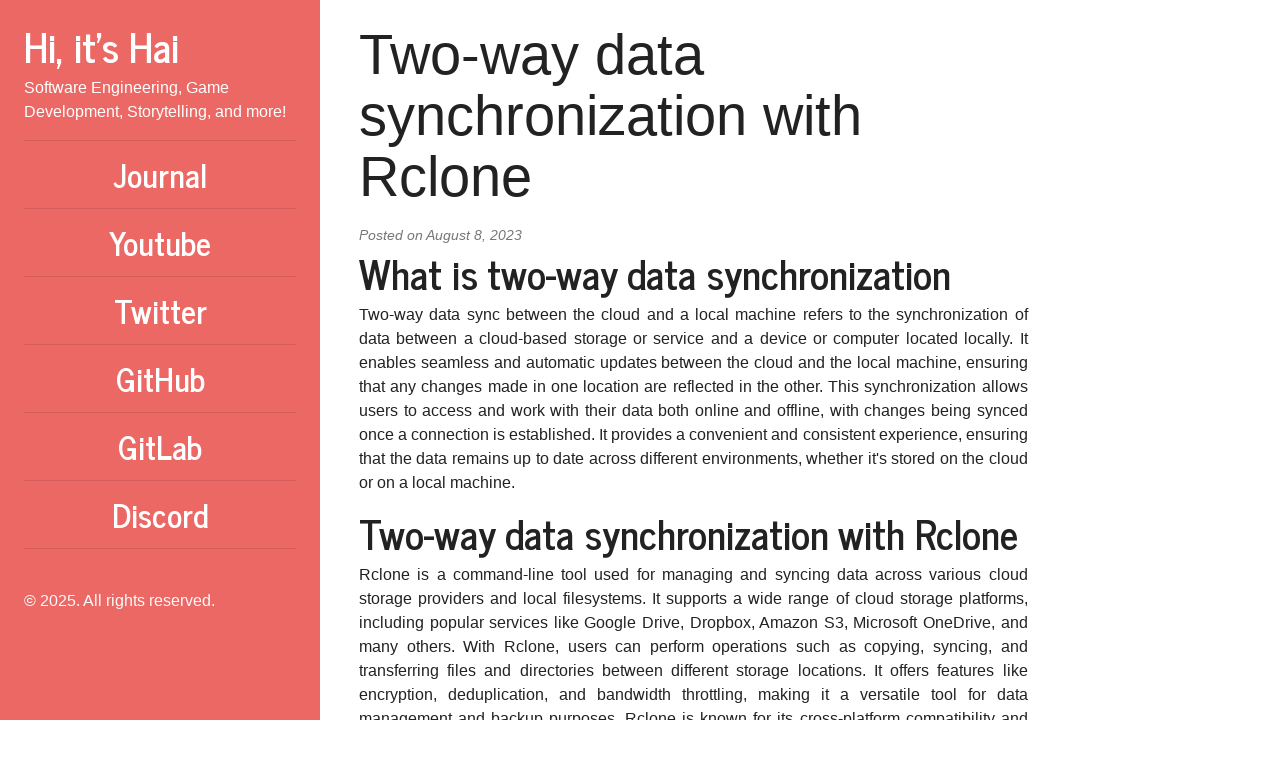

--- FILE ---
content_type: text/html; charset=utf-8
request_url: https://www.h2k1.net/journal/two-way-data-synchronization-with-rclone/
body_size: 1453
content:
<!doctype html>
<html lang="en">
  <head>
    <!-- Required meta tags -->
    <meta charset="utf-8">
    <meta name="viewport" content="width=device-width, initial-scale=1, shrink-to-fit=no">
    <meta name="description" content="Two-way data sync between the cloud and a local machine refers to the 
synchronization of data between a cloud-based storage or service and a 
device or computer located locally.">

    <!-- Bootstrap CSS -->
    <link rel="stylesheet" href="/assets/app.css">

    <title>Two-way data synchronization with Rclone</title>
  </head>
  <body>
    <div class="container-fluid">
      <div class="row">
        <div class="col-md-3 p-4 bg-primary text-light vh-100 sticky-top d-none d-md-block">
          <div class="h-100">
    <h1 class="text-white">
    Hi, it&#39;s Hai
</h1>
<p class="text-white">
    Software Engineering, Game Development, Storytelling, and more!
</p>
    <p>
    <hr/>
    <a href="/#journal" class="text-white">
        <h2 class="text-center">
            Journal
        </h2>
    </a>
    <hr/>
    <a href="https://youtube.com/@h2k1dev" class="text-white">
        <h2 class="text-center">
            Youtube
        </h2>
    </a>
    <hr/>
    <a href="https://twitter.com/@h2k1dev" class="text-white">
        <h2 class="text-center">
            Twitter
        </h2>
    </a>
    <hr/>
    <a href="https://github.com/h2k1" class="text-white">
        <h2 class="text-center">
            GitHub
        </h2>
    </a>
    <hr/>
    <a href="https://gitlab.com/h2k1" class="text-white">
        <h2 class="text-center">
            GitLab
        </h2>
    </a>
    <hr/>
    <a href="https://discord.gg/6Xkv3ECd" class="text-white">
        <h2 class="text-center">
            Discord
        </h2>
    </a>
    <hr/>
</p>
<p class="pt-4">
    &copy; 2025. All rights reserved.
</p>
</div>
        </div>
        <div class="col d-md-none p-4 bg-primary text-light">
          <h1 class="text-white">
    Hi, it&#39;s Hai
</h1>
<p class="text-white">
    Software Engineering, Game Development, Storytelling, and more!
</p>
        </div>
        <div class="col-md-7">
          <main class="p-4">
              <p class="display-4">
    Two-way data synchronization with Rclone
</p>

<p class="text-muted mb-1">
    <small><em>Posted on August 8, 2023</em></small>
</p>

<article class="text-justify">
<h1>What is two-way data synchronization</h1><p>Two-way data sync between the cloud and a local machine refers to the 
synchronization of data between a cloud-based storage or service and a 
device or computer located locally. It enables seamless and automatic 
updates between the cloud and the local machine, ensuring that any 
changes made in one location are reflected in the other. This 
synchronization allows users to access and work with their data both 
online and offline, with changes being synced once a connection is 
established. It provides a convenient and consistent experience, 
ensuring that the data remains up to date across different environments,
 whether it&#39;s stored on the cloud or on a local machine.</p><h1>Two-way data synchronization with Rclone</h1><p>Rclone is a command-line tool used for managing and syncing data across 
various cloud storage providers and local filesystems. It supports a 
wide range of cloud storage platforms, including popular services like 
Google Drive, Dropbox, Amazon S3, Microsoft OneDrive, and many others. 
With Rclone, users can perform operations such as copying, syncing, and 
transferring files and directories between different storage locations. 
It offers features like encryption, deduplication, and bandwidth 
throttling, making it a versatile tool for data management and backup 
purposes. Rclone is known for its cross-platform compatibility and 
efficient performance, making it a popular choice for individuals and 
organizations looking to manage their data across multiple cloud storage
 providers.</p><p>One major drawback is that rclone does not have a bisync solution at the moment. However, there is a solution that maybe somewhat tricky.</p><p>Begin by simply mounting a cloud storage you have configured: </p><p><code>rclone mount remotecloud: /mnt/remotecloud</code></p><p><code>Then sync the mounted folder with another local folder:</code></p><p><code>rsync [flags] /mnt/remotecloud /local/directory
rsync [flags] /local/directory /mnt/remotecloud</code></p><p></p>
</article>
          </main>
        </div>
        <div class="col d-md-none p-4 bg-primary text-light">
          <p>
    <hr/>
    <a href="/#journal" class="text-white">
        <h2 class="text-center">
            Journal
        </h2>
    </a>
    <hr/>
    <a href="https://youtube.com/@h2k1dev" class="text-white">
        <h2 class="text-center">
            Youtube
        </h2>
    </a>
    <hr/>
    <a href="https://twitter.com/@h2k1dev" class="text-white">
        <h2 class="text-center">
            Twitter
        </h2>
    </a>
    <hr/>
    <a href="https://github.com/h2k1" class="text-white">
        <h2 class="text-center">
            GitHub
        </h2>
    </a>
    <hr/>
    <a href="https://gitlab.com/h2k1" class="text-white">
        <h2 class="text-center">
            GitLab
        </h2>
    </a>
    <hr/>
    <a href="https://discord.gg/6Xkv3ECd" class="text-white">
        <h2 class="text-center">
            Discord
        </h2>
    </a>
    <hr/>
</p>
<p class="pt-4">
    &copy; 2025. All rights reserved.
</p>
        </div>
      </div>
    </div>
  <script defer src="https://static.cloudflareinsights.com/beacon.min.js/vcd15cbe7772f49c399c6a5babf22c1241717689176015" integrity="sha512-ZpsOmlRQV6y907TI0dKBHq9Md29nnaEIPlkf84rnaERnq6zvWvPUqr2ft8M1aS28oN72PdrCzSjY4U6VaAw1EQ==" data-cf-beacon='{"version":"2024.11.0","token":"f264915a02984297b6459423e9c70fb5","r":1,"server_timing":{"name":{"cfCacheStatus":true,"cfEdge":true,"cfExtPri":true,"cfL4":true,"cfOrigin":true,"cfSpeedBrain":true},"location_startswith":null}}' crossorigin="anonymous"></script>
</body>
</html>